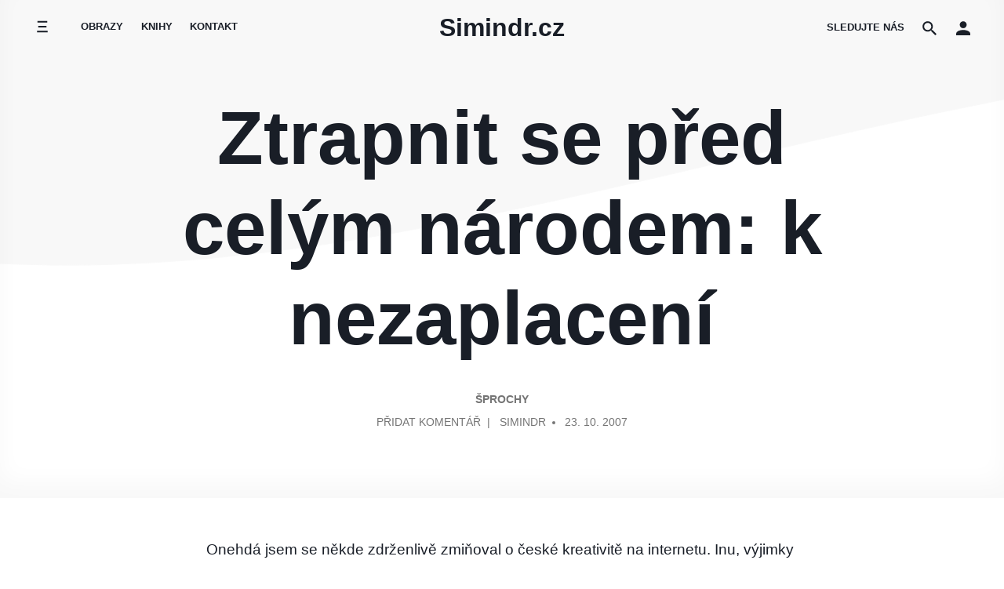

--- FILE ---
content_type: text/html; charset=UTF-8
request_url: https://www.simindr.cz/ztrapnit-se-pred-celym-narodem-k-nezaplaceni/
body_size: 9998
content:
<!doctype html>
<html  xmlns="http://www.w3.org/1999/xhtml" prefix="" lang="cs">
<head>
    <meta charset="UTF-8"/>
    <meta name="viewport" content="width=device-width, initial-scale=1"/>
    <link rel="profile" href="https://gmpg.org/xfn/11"/>
	
<!-- BEGIN Metadata added by the Add-Meta-Tags WordPress plugin -->
<meta name="description" content="Onehdá jsem se někde zdrženlivě zmiňoval o české kreativitě na internetu. Inu, výjimky se najdou. Samozřejmě, smát se Paroubkovi není nic těžkého, je to zřejmě náš nejlepší komik od hvězdných dob Kaisera a Lábuse, kteří byli nejlepší vždy ve chvílích, kdy parodovali s..." />
<meta name="keywords" content="šprochy" />
<!-- END Metadata added by the Add-Meta-Tags WordPress plugin -->

<title>Ztrapnit se před celým národem: k nezaplacení &#8211; Simindr.cz</title>
<meta name='robots' content='max-image-preview:large' />
<link rel='dns-prefetch' href='//platform-api.sharethis.com' />
<link rel='dns-prefetch' href='//maxcdn.bootstrapcdn.com' />
<link rel='dns-prefetch' href='//fonts.googleapis.com' />
<link rel='dns-prefetch' href='//s.w.org' />
<link rel="alternate" type="application/rss+xml" title="Simindr.cz &raquo; RSS zdroj" href="https://www.simindr.cz/feed/" />
<link rel="alternate" type="application/rss+xml" title="Simindr.cz &raquo; RSS komentářů" href="https://www.simindr.cz/comments/feed/" />
<link rel="alternate" type="application/rss+xml" title="Simindr.cz &raquo; RSS komentářů pro Ztrapnit se před celým národem: k nezaplacení" href="https://www.simindr.cz/ztrapnit-se-pred-celym-narodem-k-nezaplaceni/feed/" />
<script>
window._wpemojiSettings = {"baseUrl":"https:\/\/s.w.org\/images\/core\/emoji\/13.1.0\/72x72\/","ext":".png","svgUrl":"https:\/\/s.w.org\/images\/core\/emoji\/13.1.0\/svg\/","svgExt":".svg","source":{"concatemoji":"https:\/\/www.simindr.cz\/wp-includes\/js\/wp-emoji-release.min.js?ver=5.9.12"}};
/*! This file is auto-generated */
!function(e,a,t){var n,r,o,i=a.createElement("canvas"),p=i.getContext&&i.getContext("2d");function s(e,t){var a=String.fromCharCode;p.clearRect(0,0,i.width,i.height),p.fillText(a.apply(this,e),0,0);e=i.toDataURL();return p.clearRect(0,0,i.width,i.height),p.fillText(a.apply(this,t),0,0),e===i.toDataURL()}function c(e){var t=a.createElement("script");t.src=e,t.defer=t.type="text/javascript",a.getElementsByTagName("head")[0].appendChild(t)}for(o=Array("flag","emoji"),t.supports={everything:!0,everythingExceptFlag:!0},r=0;r<o.length;r++)t.supports[o[r]]=function(e){if(!p||!p.fillText)return!1;switch(p.textBaseline="top",p.font="600 32px Arial",e){case"flag":return s([127987,65039,8205,9895,65039],[127987,65039,8203,9895,65039])?!1:!s([55356,56826,55356,56819],[55356,56826,8203,55356,56819])&&!s([55356,57332,56128,56423,56128,56418,56128,56421,56128,56430,56128,56423,56128,56447],[55356,57332,8203,56128,56423,8203,56128,56418,8203,56128,56421,8203,56128,56430,8203,56128,56423,8203,56128,56447]);case"emoji":return!s([10084,65039,8205,55357,56613],[10084,65039,8203,55357,56613])}return!1}(o[r]),t.supports.everything=t.supports.everything&&t.supports[o[r]],"flag"!==o[r]&&(t.supports.everythingExceptFlag=t.supports.everythingExceptFlag&&t.supports[o[r]]);t.supports.everythingExceptFlag=t.supports.everythingExceptFlag&&!t.supports.flag,t.DOMReady=!1,t.readyCallback=function(){t.DOMReady=!0},t.supports.everything||(n=function(){t.readyCallback()},a.addEventListener?(a.addEventListener("DOMContentLoaded",n,!1),e.addEventListener("load",n,!1)):(e.attachEvent("onload",n),a.attachEvent("onreadystatechange",function(){"complete"===a.readyState&&t.readyCallback()})),(n=t.source||{}).concatemoji?c(n.concatemoji):n.wpemoji&&n.twemoji&&(c(n.twemoji),c(n.wpemoji)))}(window,document,window._wpemojiSettings);
</script>
<style>
img.wp-smiley,
img.emoji {
	display: inline !important;
	border: none !important;
	box-shadow: none !important;
	height: 1em !important;
	width: 1em !important;
	margin: 0 0.07em !important;
	vertical-align: -0.1em !important;
	background: none !important;
	padding: 0 !important;
}
</style>
	<link rel='stylesheet' id='wp-block-library-css'  href='https://www.simindr.cz/wp-includes/css/dist/block-library/style.min.css?ver=5.9.12' media='all' />
<style id='global-styles-inline-css'>
body{--wp--preset--color--black: #000000;--wp--preset--color--cyan-bluish-gray: #abb8c3;--wp--preset--color--white: #ffffff;--wp--preset--color--pale-pink: #f78da7;--wp--preset--color--vivid-red: #cf2e2e;--wp--preset--color--luminous-vivid-orange: #ff6900;--wp--preset--color--luminous-vivid-amber: #fcb900;--wp--preset--color--light-green-cyan: #7bdcb5;--wp--preset--color--vivid-green-cyan: #00d084;--wp--preset--color--pale-cyan-blue: #8ed1fc;--wp--preset--color--vivid-cyan-blue: #0693e3;--wp--preset--color--vivid-purple: #9b51e0;--wp--preset--gradient--vivid-cyan-blue-to-vivid-purple: linear-gradient(135deg,rgba(6,147,227,1) 0%,rgb(155,81,224) 100%);--wp--preset--gradient--light-green-cyan-to-vivid-green-cyan: linear-gradient(135deg,rgb(122,220,180) 0%,rgb(0,208,130) 100%);--wp--preset--gradient--luminous-vivid-amber-to-luminous-vivid-orange: linear-gradient(135deg,rgba(252,185,0,1) 0%,rgba(255,105,0,1) 100%);--wp--preset--gradient--luminous-vivid-orange-to-vivid-red: linear-gradient(135deg,rgba(255,105,0,1) 0%,rgb(207,46,46) 100%);--wp--preset--gradient--very-light-gray-to-cyan-bluish-gray: linear-gradient(135deg,rgb(238,238,238) 0%,rgb(169,184,195) 100%);--wp--preset--gradient--cool-to-warm-spectrum: linear-gradient(135deg,rgb(74,234,220) 0%,rgb(151,120,209) 20%,rgb(207,42,186) 40%,rgb(238,44,130) 60%,rgb(251,105,98) 80%,rgb(254,248,76) 100%);--wp--preset--gradient--blush-light-purple: linear-gradient(135deg,rgb(255,206,236) 0%,rgb(152,150,240) 100%);--wp--preset--gradient--blush-bordeaux: linear-gradient(135deg,rgb(254,205,165) 0%,rgb(254,45,45) 50%,rgb(107,0,62) 100%);--wp--preset--gradient--luminous-dusk: linear-gradient(135deg,rgb(255,203,112) 0%,rgb(199,81,192) 50%,rgb(65,88,208) 100%);--wp--preset--gradient--pale-ocean: linear-gradient(135deg,rgb(255,245,203) 0%,rgb(182,227,212) 50%,rgb(51,167,181) 100%);--wp--preset--gradient--electric-grass: linear-gradient(135deg,rgb(202,248,128) 0%,rgb(113,206,126) 100%);--wp--preset--gradient--midnight: linear-gradient(135deg,rgb(2,3,129) 0%,rgb(40,116,252) 100%);--wp--preset--duotone--dark-grayscale: url('#wp-duotone-dark-grayscale');--wp--preset--duotone--grayscale: url('#wp-duotone-grayscale');--wp--preset--duotone--purple-yellow: url('#wp-duotone-purple-yellow');--wp--preset--duotone--blue-red: url('#wp-duotone-blue-red');--wp--preset--duotone--midnight: url('#wp-duotone-midnight');--wp--preset--duotone--magenta-yellow: url('#wp-duotone-magenta-yellow');--wp--preset--duotone--purple-green: url('#wp-duotone-purple-green');--wp--preset--duotone--blue-orange: url('#wp-duotone-blue-orange');--wp--preset--font-size--small: 13px;--wp--preset--font-size--medium: 20px;--wp--preset--font-size--large: 36px;--wp--preset--font-size--x-large: 42px;}.has-black-color{color: var(--wp--preset--color--black) !important;}.has-cyan-bluish-gray-color{color: var(--wp--preset--color--cyan-bluish-gray) !important;}.has-white-color{color: var(--wp--preset--color--white) !important;}.has-pale-pink-color{color: var(--wp--preset--color--pale-pink) !important;}.has-vivid-red-color{color: var(--wp--preset--color--vivid-red) !important;}.has-luminous-vivid-orange-color{color: var(--wp--preset--color--luminous-vivid-orange) !important;}.has-luminous-vivid-amber-color{color: var(--wp--preset--color--luminous-vivid-amber) !important;}.has-light-green-cyan-color{color: var(--wp--preset--color--light-green-cyan) !important;}.has-vivid-green-cyan-color{color: var(--wp--preset--color--vivid-green-cyan) !important;}.has-pale-cyan-blue-color{color: var(--wp--preset--color--pale-cyan-blue) !important;}.has-vivid-cyan-blue-color{color: var(--wp--preset--color--vivid-cyan-blue) !important;}.has-vivid-purple-color{color: var(--wp--preset--color--vivid-purple) !important;}.has-black-background-color{background-color: var(--wp--preset--color--black) !important;}.has-cyan-bluish-gray-background-color{background-color: var(--wp--preset--color--cyan-bluish-gray) !important;}.has-white-background-color{background-color: var(--wp--preset--color--white) !important;}.has-pale-pink-background-color{background-color: var(--wp--preset--color--pale-pink) !important;}.has-vivid-red-background-color{background-color: var(--wp--preset--color--vivid-red) !important;}.has-luminous-vivid-orange-background-color{background-color: var(--wp--preset--color--luminous-vivid-orange) !important;}.has-luminous-vivid-amber-background-color{background-color: var(--wp--preset--color--luminous-vivid-amber) !important;}.has-light-green-cyan-background-color{background-color: var(--wp--preset--color--light-green-cyan) !important;}.has-vivid-green-cyan-background-color{background-color: var(--wp--preset--color--vivid-green-cyan) !important;}.has-pale-cyan-blue-background-color{background-color: var(--wp--preset--color--pale-cyan-blue) !important;}.has-vivid-cyan-blue-background-color{background-color: var(--wp--preset--color--vivid-cyan-blue) !important;}.has-vivid-purple-background-color{background-color: var(--wp--preset--color--vivid-purple) !important;}.has-black-border-color{border-color: var(--wp--preset--color--black) !important;}.has-cyan-bluish-gray-border-color{border-color: var(--wp--preset--color--cyan-bluish-gray) !important;}.has-white-border-color{border-color: var(--wp--preset--color--white) !important;}.has-pale-pink-border-color{border-color: var(--wp--preset--color--pale-pink) !important;}.has-vivid-red-border-color{border-color: var(--wp--preset--color--vivid-red) !important;}.has-luminous-vivid-orange-border-color{border-color: var(--wp--preset--color--luminous-vivid-orange) !important;}.has-luminous-vivid-amber-border-color{border-color: var(--wp--preset--color--luminous-vivid-amber) !important;}.has-light-green-cyan-border-color{border-color: var(--wp--preset--color--light-green-cyan) !important;}.has-vivid-green-cyan-border-color{border-color: var(--wp--preset--color--vivid-green-cyan) !important;}.has-pale-cyan-blue-border-color{border-color: var(--wp--preset--color--pale-cyan-blue) !important;}.has-vivid-cyan-blue-border-color{border-color: var(--wp--preset--color--vivid-cyan-blue) !important;}.has-vivid-purple-border-color{border-color: var(--wp--preset--color--vivid-purple) !important;}.has-vivid-cyan-blue-to-vivid-purple-gradient-background{background: var(--wp--preset--gradient--vivid-cyan-blue-to-vivid-purple) !important;}.has-light-green-cyan-to-vivid-green-cyan-gradient-background{background: var(--wp--preset--gradient--light-green-cyan-to-vivid-green-cyan) !important;}.has-luminous-vivid-amber-to-luminous-vivid-orange-gradient-background{background: var(--wp--preset--gradient--luminous-vivid-amber-to-luminous-vivid-orange) !important;}.has-luminous-vivid-orange-to-vivid-red-gradient-background{background: var(--wp--preset--gradient--luminous-vivid-orange-to-vivid-red) !important;}.has-very-light-gray-to-cyan-bluish-gray-gradient-background{background: var(--wp--preset--gradient--very-light-gray-to-cyan-bluish-gray) !important;}.has-cool-to-warm-spectrum-gradient-background{background: var(--wp--preset--gradient--cool-to-warm-spectrum) !important;}.has-blush-light-purple-gradient-background{background: var(--wp--preset--gradient--blush-light-purple) !important;}.has-blush-bordeaux-gradient-background{background: var(--wp--preset--gradient--blush-bordeaux) !important;}.has-luminous-dusk-gradient-background{background: var(--wp--preset--gradient--luminous-dusk) !important;}.has-pale-ocean-gradient-background{background: var(--wp--preset--gradient--pale-ocean) !important;}.has-electric-grass-gradient-background{background: var(--wp--preset--gradient--electric-grass) !important;}.has-midnight-gradient-background{background: var(--wp--preset--gradient--midnight) !important;}.has-small-font-size{font-size: var(--wp--preset--font-size--small) !important;}.has-medium-font-size{font-size: var(--wp--preset--font-size--medium) !important;}.has-large-font-size{font-size: var(--wp--preset--font-size--large) !important;}.has-x-large-font-size{font-size: var(--wp--preset--font-size--x-large) !important;}
</style>
<link rel='stylesheet' id='simple-share-buttons-adder-font-awesome-css'  href='//maxcdn.bootstrapcdn.com/font-awesome/4.3.0/css/font-awesome.min.css?ver=5.9.12' media='all' />
<link rel='stylesheet' id='componentz-lato-css'  href='https://fonts.googleapis.com/css?family=Lato%3A400%2C900&#038;display=swap&#038;ver=5.9.12' media='all' />
<link rel='stylesheet' id='componentz-bootstrap-css'  href='https://www.simindr.cz/wp-content/themes/componentz/assets/lib/bootstrap/bootstrap.min.css?ver=1.3.1' media='all' />
<link rel='stylesheet' id='componentz-css'  href='https://www.simindr.cz/wp-content/themes/componentz/style.css?ver=1.3.1' media='all' />
<style id='componentz-inline-css'>
#componentz-header img.header-image {}#componentz-header > .header-background {background: transparent;}
</style>
<link rel='stylesheet' id='nextgen_widgets_style-css'  href='https://www.simindr.cz/wp-content/plugins/nextgen-gallery/products/photocrati_nextgen/modules/widget/static/widgets.css?ver=3.22' media='all' />
<link rel='stylesheet' id='nextgen_basic_thumbnails_style-css'  href='https://www.simindr.cz/wp-content/plugins/nextgen-gallery/products/photocrati_nextgen/modules/nextgen_basic_gallery/static/thumbnails/nextgen_basic_thumbnails.css?ver=3.22' media='all' />
<link rel='stylesheet' id='nextgen_basic_slideshow_style-css'  href='https://www.simindr.cz/wp-content/plugins/nextgen-gallery/products/photocrati_nextgen/modules/nextgen_basic_gallery/static/slideshow/ngg_basic_slideshow.css?ver=3.22' media='all' />
<script src='https://www.simindr.cz/wp-includes/js/jquery/jquery.min.js?ver=3.6.0' id='jquery-core-js'></script>
<script src='https://www.simindr.cz/wp-includes/js/jquery/jquery-migrate.min.js?ver=3.3.2' id='jquery-migrate-js'></script>
<script src='//platform-api.sharethis.com/js/sharethis.js#product=ga&#038;property=61fbb895827ae800190f7aed' id='googleanalytics-platform-sharethis-js'></script>
<link rel="https://api.w.org/" href="https://www.simindr.cz/wp-json/" /><link rel="alternate" type="application/json" href="https://www.simindr.cz/wp-json/wp/v2/posts/14" /><link rel="EditURI" type="application/rsd+xml" title="RSD" href="https://www.simindr.cz/xmlrpc.php?rsd" />
<link rel="wlwmanifest" type="application/wlwmanifest+xml" href="https://www.simindr.cz/wp-includes/wlwmanifest.xml" /> 
<meta name="generator" content="WordPress 5.9.12" />
<link rel="canonical" href="https://www.simindr.cz/ztrapnit-se-pred-celym-narodem-k-nezaplaceni/" />
<link rel='shortlink' href='https://www.simindr.cz/?p=14' />
<link rel="alternate" type="application/json+oembed" href="https://www.simindr.cz/wp-json/oembed/1.0/embed?url=https%3A%2F%2Fwww.simindr.cz%2Fztrapnit-se-pred-celym-narodem-k-nezaplaceni%2F" />
<link rel="alternate" type="text/xml+oembed" href="https://www.simindr.cz/wp-json/oembed/1.0/embed?url=https%3A%2F%2Fwww.simindr.cz%2Fztrapnit-se-pred-celym-narodem-k-nezaplaceni%2F&#038;format=xml" />

<link rel="stylesheet" type="text/css" href="https://www.simindr.cz/wp-content/plugins/texy2-plugin-wordpress/fshl/styles/COHEN_style.css" />
<!-- Protected by WP-SpamFree :: JS BEGIN -->
<script type="text/javascript" src="https://www.simindr.cz/wp-content/plugins/wp-spamfree/js/wpsfv2-js.php"></script> 
<!-- Protected by WP-SpamFree :: JS END -->

<script>
(function() {
	(function (i, s, o, g, r, a, m) {
		i['GoogleAnalyticsObject'] = r;
		i[r] = i[r] || function () {
				(i[r].q = i[r].q || []).push(arguments)
			}, i[r].l = 1 * new Date();
		a = s.createElement(o),
			m = s.getElementsByTagName(o)[0];
		a.async = 1;
		a.src = g;
		m.parentNode.insertBefore(a, m)
	})(window, document, 'script', 'https://google-analytics.com/analytics.js', 'ga');

	ga('create', 'UA-51955691-1', 'auto');
			ga('send', 'pageview');
	})();
</script>
</head>
<body class="post-template-default single single-post postid-14 single-format-standard no-sidebar"><svg xmlns="http://www.w3.org/2000/svg" viewBox="0 0 0 0" width="0" height="0" focusable="false" role="none" style="visibility: hidden; position: absolute; left: -9999px; overflow: hidden;" ><defs><filter id="wp-duotone-dark-grayscale"><feColorMatrix color-interpolation-filters="sRGB" type="matrix" values=" .299 .587 .114 0 0 .299 .587 .114 0 0 .299 .587 .114 0 0 .299 .587 .114 0 0 " /><feComponentTransfer color-interpolation-filters="sRGB" ><feFuncR type="table" tableValues="0 0.49803921568627" /><feFuncG type="table" tableValues="0 0.49803921568627" /><feFuncB type="table" tableValues="0 0.49803921568627" /><feFuncA type="table" tableValues="1 1" /></feComponentTransfer><feComposite in2="SourceGraphic" operator="in" /></filter></defs></svg><svg xmlns="http://www.w3.org/2000/svg" viewBox="0 0 0 0" width="0" height="0" focusable="false" role="none" style="visibility: hidden; position: absolute; left: -9999px; overflow: hidden;" ><defs><filter id="wp-duotone-grayscale"><feColorMatrix color-interpolation-filters="sRGB" type="matrix" values=" .299 .587 .114 0 0 .299 .587 .114 0 0 .299 .587 .114 0 0 .299 .587 .114 0 0 " /><feComponentTransfer color-interpolation-filters="sRGB" ><feFuncR type="table" tableValues="0 1" /><feFuncG type="table" tableValues="0 1" /><feFuncB type="table" tableValues="0 1" /><feFuncA type="table" tableValues="1 1" /></feComponentTransfer><feComposite in2="SourceGraphic" operator="in" /></filter></defs></svg><svg xmlns="http://www.w3.org/2000/svg" viewBox="0 0 0 0" width="0" height="0" focusable="false" role="none" style="visibility: hidden; position: absolute; left: -9999px; overflow: hidden;" ><defs><filter id="wp-duotone-purple-yellow"><feColorMatrix color-interpolation-filters="sRGB" type="matrix" values=" .299 .587 .114 0 0 .299 .587 .114 0 0 .299 .587 .114 0 0 .299 .587 .114 0 0 " /><feComponentTransfer color-interpolation-filters="sRGB" ><feFuncR type="table" tableValues="0.54901960784314 0.98823529411765" /><feFuncG type="table" tableValues="0 1" /><feFuncB type="table" tableValues="0.71764705882353 0.25490196078431" /><feFuncA type="table" tableValues="1 1" /></feComponentTransfer><feComposite in2="SourceGraphic" operator="in" /></filter></defs></svg><svg xmlns="http://www.w3.org/2000/svg" viewBox="0 0 0 0" width="0" height="0" focusable="false" role="none" style="visibility: hidden; position: absolute; left: -9999px; overflow: hidden;" ><defs><filter id="wp-duotone-blue-red"><feColorMatrix color-interpolation-filters="sRGB" type="matrix" values=" .299 .587 .114 0 0 .299 .587 .114 0 0 .299 .587 .114 0 0 .299 .587 .114 0 0 " /><feComponentTransfer color-interpolation-filters="sRGB" ><feFuncR type="table" tableValues="0 1" /><feFuncG type="table" tableValues="0 0.27843137254902" /><feFuncB type="table" tableValues="0.5921568627451 0.27843137254902" /><feFuncA type="table" tableValues="1 1" /></feComponentTransfer><feComposite in2="SourceGraphic" operator="in" /></filter></defs></svg><svg xmlns="http://www.w3.org/2000/svg" viewBox="0 0 0 0" width="0" height="0" focusable="false" role="none" style="visibility: hidden; position: absolute; left: -9999px; overflow: hidden;" ><defs><filter id="wp-duotone-midnight"><feColorMatrix color-interpolation-filters="sRGB" type="matrix" values=" .299 .587 .114 0 0 .299 .587 .114 0 0 .299 .587 .114 0 0 .299 .587 .114 0 0 " /><feComponentTransfer color-interpolation-filters="sRGB" ><feFuncR type="table" tableValues="0 0" /><feFuncG type="table" tableValues="0 0.64705882352941" /><feFuncB type="table" tableValues="0 1" /><feFuncA type="table" tableValues="1 1" /></feComponentTransfer><feComposite in2="SourceGraphic" operator="in" /></filter></defs></svg><svg xmlns="http://www.w3.org/2000/svg" viewBox="0 0 0 0" width="0" height="0" focusable="false" role="none" style="visibility: hidden; position: absolute; left: -9999px; overflow: hidden;" ><defs><filter id="wp-duotone-magenta-yellow"><feColorMatrix color-interpolation-filters="sRGB" type="matrix" values=" .299 .587 .114 0 0 .299 .587 .114 0 0 .299 .587 .114 0 0 .299 .587 .114 0 0 " /><feComponentTransfer color-interpolation-filters="sRGB" ><feFuncR type="table" tableValues="0.78039215686275 1" /><feFuncG type="table" tableValues="0 0.94901960784314" /><feFuncB type="table" tableValues="0.35294117647059 0.47058823529412" /><feFuncA type="table" tableValues="1 1" /></feComponentTransfer><feComposite in2="SourceGraphic" operator="in" /></filter></defs></svg><svg xmlns="http://www.w3.org/2000/svg" viewBox="0 0 0 0" width="0" height="0" focusable="false" role="none" style="visibility: hidden; position: absolute; left: -9999px; overflow: hidden;" ><defs><filter id="wp-duotone-purple-green"><feColorMatrix color-interpolation-filters="sRGB" type="matrix" values=" .299 .587 .114 0 0 .299 .587 .114 0 0 .299 .587 .114 0 0 .299 .587 .114 0 0 " /><feComponentTransfer color-interpolation-filters="sRGB" ><feFuncR type="table" tableValues="0.65098039215686 0.40392156862745" /><feFuncG type="table" tableValues="0 1" /><feFuncB type="table" tableValues="0.44705882352941 0.4" /><feFuncA type="table" tableValues="1 1" /></feComponentTransfer><feComposite in2="SourceGraphic" operator="in" /></filter></defs></svg><svg xmlns="http://www.w3.org/2000/svg" viewBox="0 0 0 0" width="0" height="0" focusable="false" role="none" style="visibility: hidden; position: absolute; left: -9999px; overflow: hidden;" ><defs><filter id="wp-duotone-blue-orange"><feColorMatrix color-interpolation-filters="sRGB" type="matrix" values=" .299 .587 .114 0 0 .299 .587 .114 0 0 .299 .587 .114 0 0 .299 .587 .114 0 0 " /><feComponentTransfer color-interpolation-filters="sRGB" ><feFuncR type="table" tableValues="0.098039215686275 1" /><feFuncG type="table" tableValues="0 0.66274509803922" /><feFuncB type="table" tableValues="0.84705882352941 0.41960784313725" /><feFuncA type="table" tableValues="1 1" /></feComponentTransfer><feComposite in2="SourceGraphic" operator="in" /></filter></defs></svg>    
<div id="componentz-wrapper" class="componentz-layout-widewidth">

    <a class="screen-reader-text" href="#content">
        Přeskočit na obsah    </a><!-- .screen-reader-text -->

	
    <header id="componentz-header" class="header-v1 sticky-header">
        <div class="header-background">
        
<div class="container-header cz-container cz-px-0">

                <div class="container-sticky-header-background"></div>
        
    <div class="cz-row cz-flex-nowrap cz-justify-content-between cz-align-items-center">

        <!-- Navbar Primary Container -->
        <div class="cz-col-2 cz-col-sm-3 cz-col-lg-4 cz-d-flex cz-justify-content-start">
            
                                    <nav class="cz-navbar cz-menu cz-side-nav cz-side-menu cz-px-0 cz-pl-sm-3 cz-d-none cz-d-lg-flex" role="navigation">
                        <button class="cz-navbar-toggler"
                                type="button"
                                data-toggle="cz-collapse"
                                data-target="#componentz-side-menu-collapse"
                                aria-label="Přepnout boční menu"
                                aria-expanded="false"
                                aria-controls="componentz-side-menu-collapse">
                            <span class="cz-navbar-toggler-icon"><svg class="cz-icon cz-icon-menu" aria-hidden="true" role="img"><use xlink:href="https://www.simindr.cz/wp-content/themes/componentz/assets/img/icons/front.svg#cz-icon-menu"></use></svg></span>
                        </button>
                        <div id="componentz-side-menu-collapse" class="cz-collapse cz-navbar-collapse"></div>                    </nav><!-- .cz-side-nav -->
                
                
            
                
                                    <nav class="cz-navbar cz-menu cz-primary-menu componentz-theme-menu cz-navbar-expand-lg cz-d-none cz-d-lg-flex" role="navigation">
                        <button class="cz-navbar-toggler"
                                type="button"
                                data-toggle="cz-collapse"
                                data-target="#componentz-primary-menu-collapse"
                                aria-controls="componentz-primary-menu-collapse"
                                aria-expanded="false"
                                aria-label="Přepnout navigaci">
                            <span class="cz-navbar-toggler-icon"><svg class="cz-icon cz-icon-menu" aria-hidden="true" role="img"><use xlink:href="https://www.simindr.cz/wp-content/themes/componentz/assets/img/icons/front.svg#cz-icon-menu"></use></svg></span>
                        </button>
                        <div id="componentz-primary-menu-collapse" class="cz-collapse cz-navbar-collapse"><ul id="menu-odkazy" class="cz-nav cz-navbar-nav"><li itemscope="itemscope" itemtype="https://www.schema.org/SiteNavigationElement" id="menu-item-2433" class="menu-item menu-item-type-custom menu-item-object-custom menu-item-2433 cz-nav-item"><a title="Obrazy" href="http://obrazy.simkanic.cz" class="cz-nav-link">Obrazy</a></li>
<li itemscope="itemscope" itemtype="https://www.schema.org/SiteNavigationElement" id="menu-item-2434" class="menu-item menu-item-type-custom menu-item-object-custom menu-item-2434 cz-nav-item"><a title="Knihy" href="http://www.simkanic.cz/knihy/" class="cz-nav-link">Knihy</a></li>
<li itemscope="itemscope" itemtype="https://www.schema.org/SiteNavigationElement" id="menu-item-2992" class="menu-item menu-item-type-custom menu-item-object-custom menu-item-2992 cz-nav-item"><a title="Kontakt" href="https://www.simindr.cz/kontakt-simindr/" class="cz-nav-link">Kontakt</a></li>
</ul></div>                    </nav><!-- .cz-primary-menu -->
                
            
            <nav class="cz-navbar cz-menu cz-side-nav cz-mobile-menu cz-px-0 cz-pl-sm-3 cz-d-flex cz-d-lg-none" role="navigation">
                <button class="cz-navbar-toggler"
                        type="button"
                        data-toggle="cz-collapse"
                        data-target="#componentz-mobile-menu-collapse"
                        aria-controls="componentz-mobile-menu-collapse"
                        aria-expanded="false"
                        aria-label="Přepnout mobilní menu">
                    <span class="cz-navbar-toggler-icon"><svg class="cz-icon cz-icon-menu" aria-hidden="true" role="img"><use xlink:href="https://www.simindr.cz/wp-content/themes/componentz/assets/img/icons/front.svg#cz-icon-menu"></use></svg></span>
                </button>
                <div id="componentz-mobile-menu-collapse" class="cz-collapse cz-navbar-collapse">
                    
                        
                        <ul id="menu-odkazy-1" class="menu"><li itemscope="itemscope" itemtype="https://www.schema.org/SiteNavigationElement" class="menu-item menu-item-type-custom menu-item-object-custom menu-item-2433 cz-nav-item"><a title="Obrazy" href="http://obrazy.simkanic.cz" class="cz-nav-link">Obrazy</a></li>
<li itemscope="itemscope" itemtype="https://www.schema.org/SiteNavigationElement" class="menu-item menu-item-type-custom menu-item-object-custom menu-item-2434 cz-nav-item"><a title="Knihy" href="http://www.simkanic.cz/knihy/" class="cz-nav-link">Knihy</a></li>
<li itemscope="itemscope" itemtype="https://www.schema.org/SiteNavigationElement" class="menu-item menu-item-type-custom menu-item-object-custom menu-item-2992 cz-nav-item"><a title="Kontakt" href="https://www.simindr.cz/kontakt-simindr/" class="cz-nav-link">Kontakt</a></li>
</ul>
                        
                                    </div>
            </nav><!-- .cz-mobile-menu -->

        </div><!-- Navbar Primary Container End -->

        <!-- Logo Container -->
        <div class="cz-col-8 cz-col-sm-6 cz-col-lg-4 cz-text-center">
            <div id="componentz-logo" class="cz-logo-title">
                            <h2>
                <a href="https://www.simindr.cz/" 
                   title="Simindr.cz">
                    Simindr.cz                </a>
            </h2>
                    </div>
        </div><!-- Logo Container End -->

        <!-- Right Menu Container -->
        <div class="cz-col-2 cz-col-sm-3 cz-col-lg-4 cz-d-flex cz-justify-content-end">
            <nav class="cz-navbar cz-menu cz-menu-right cz-px-0 cz-pr-sm-3" role="navigation">
                <ul class="cz-nav cz-align-items-center">
                    
                                                                                    <li class="cz-d-none cz-d-lg-block" itemscope="itemscope" itemtype="https://www.schema.org/SiteNavigationElement">
                                    <a href="#" id="cz-social-icons-nav" aria-label="Ikony sociálních médií" class="follow-us-dropdown cz-menu-link">
                                        Sledujte nás                                    </a>
                                    
		<ul id="cz-social-icons-menu"
            class="cz-dropdown-menu cz-social-icons" 
            aria-labelledby="cz-social-icons-nav"">			<li class="cz-rss">
			     <a class="cz-nav-link cz-social-icon sub-menu-item" 
                    href="https://www.simindr.cz/feed/" rel="noreferrer" target="_self">
                    <svg class="cz-icon cz-icon-rss" aria-hidden="true" role="img"><use xlink:href="https://www.simindr.cz/wp-content/themes/componentz/assets/img/icons/front.svg#cz-icon-rss"></use></svg> RSS                </a>
			</li>
		  		</ul>
                                        </li>
                                                    
                                            
                        
                        
                    
                        
                                                    <li itemscope="itemscope" itemtype="https://www.schema.org/SiteNavigationElement">
                                <a id="search-nav" class="btn-search cz-menu-link" href="#" aria-label="Hledat na stránce">
									<svg class="cz-icon cz-icon-search" aria-hidden="true" role="img"><use xlink:href="https://www.simindr.cz/wp-content/themes/componentz/assets/img/icons/front.svg#cz-icon-search"></use></svg>                                </a>
                            </li>
                                            
                        
                        
                    
                        
                                            
                        
                                                    <li class="cz-d-none cz-d-lg-block" itemscope="itemscope" itemtype="https://www.schema.org/SiteNavigationElement">
                                <a id="account-header" class="cz-menu-link" href="#" aria-label="Přepnout menu účtu" role="button">
                                                                            <svg class="cz-icon cz-icon-account" aria-hidden="true" role="img"><use xlink:href="https://www.simindr.cz/wp-content/themes/componentz/assets/img/icons/front.svg#cz-icon-account"></use></svg>                                                                    </a>
                                <div id="componentz-account-menu-collapse" class="cz-navbar-collapse cz-collapse">
                                    <ul id="account-menu" class="cz-nav cz-navbar-nav">
                                                                                    <li itemscope="itemscope" itemtype="https://www.schema.org/SiteNavigationElement">
                                                <a href="https://www.simindr.cz/wp-login.php?redirect_to=https%3A%2F%2Fwww.simindr.cz%2Fztrapnit-se-pred-celym-narodem-k-nezaplaceni%2F"
                                                   class="sub-menu-item sub-menu-icon cz-login">
                                                    Přihlásit se                                                    <svg class="cz-icon cz-icon-arrow-right" aria-hidden="true" role="img"><use xlink:href="https://www.simindr.cz/wp-content/themes/componentz/assets/img/icons/front.svg#cz-icon-arrow-right"></use></svg>                                                </a>
                                            </li>
                                                                                        <li itemscope="itemscope" itemtype="https://www.schema.org/SiteNavigationElement"><a href="https://www.simindr.cz/wp-login.php?action=lostpassword&#038;redirect_to=https%3A%2F%2Fwww.simindr.cz%2Fztrapnit-se-pred-celym-narodem-k-nezaplaceni%2F" class="sub-menu-item cz-lost-password">Ztracené heslo</a>
                                            </li>
                                                                                                                        </ul>
                                </div>
                            </li>
                        
                                    </ul>
            </nav>
        </div><!-- Right Menu Container End -->

    </div>
</div>
                <div class="simpleParallax">
                    <img src="https://www.simindr.cz/wp-content/themes/componentz/assets/img/header-image.svg" class="header-image" alt="Obrázek hlavičky">
                </div>            <div class="cz-container page-header cz-text-center cz-py-5 cz-overflow-hidden">
                <div class="cz-row">
                    <div class="cz-col"><h1 class="page-title" data-aos="zoom-in-up" data-aos-duration="800">Ztrapnit se před celým národem: k nezaplacení</h1>
                            <div data-aos="zoom-in-up" data-aos-duration="800">
                                            <ul class="cz-d-inline-block post-meta">                        <li class="cat-link">
                            <a href="https://www.simindr.cz/category/sprochy/" 
                               title="Šprochy">
                                Šprochy                            </a>                        </li>
                                    </ul>
                                                    <ul class="cz-d-block post-meta">                <li><span class="comments-link"><a href="https://www.simindr.cz/ztrapnit-se-pred-celym-narodem-k-nezaplaceni/#respond">Přidat komentář<span class="screen-reader-text"> na Ztrapnit se před celým národem: k nezaplacení</span></a></span></li>
                                <li><span class="byline"><span class="screen-reader-text">Přidal/a</span><span class="author vcard"><a class="url fn n" href="https://www.simindr.cz/author/simindr/">Simindr</a></span><span class="dot cz-mx-2"></span></span></li>
                                <li><span class="posted-on"><a href="https://www.simindr.cz/2007/10/" rel="bookmark"><time class="entry-date published" datetime="2007-10-23T23:53:04+01:00">23. 10. 2007</time><time class="updated cz-d-none" datetime="2007-12-28T23:56:08+01:00">28. 12. 2007</time></a></span></li>
                        </ul><!-- .post-meta -->
                                    </div>                            <div class="aos-item" data-aos="zoom-in-up" data-aos-duration="800">
                                                        </div>                    </div>
                                    </div><!-- .cz-row -->
            </div><!-- .page-header -->        </div><!-- .header-background -->
    </header><!-- #componentz-header -->

	    <main id="content" class="site-content" role="main">
        <div class="cz-container">
            <div class="cz-row">        
<section id="primary" class="cz-col-12">    <div class="primary-sub-wrapper">
<article id="post-14" class="post-14 post type-post status-publish format-standard hentry category-sprochy">

    <div class="entry-content">
		
<p><span class="perex">Onehdá jsem se někde zdrženlivě zmiňoval o české
kreativitě na internetu. Inu, výjimky se najdou. Samozřejmě, smát se
Paroubkovi není nic těžkého, je to zřejmě náš nejlepší komik od
hvězdných dob Kaisera a Lábuse, kteří byli nejlepší vždy ve chvílích,
kdy parodovali sami sebe. Ale navázat na Paroubkovu nenapodobitelnou
originalitu stejně originálně, to už chce nějakého fištróna.</span></p>

<p><span id="more-14"></span>Když politik dokazuje svou hodnotu hodnotou
oblečení, které má na sobě, měli by se ho co nejdříve ujmout
ošetřovatelé. V jeho i našem zájmu.</p>
<object width="425" height="355">
<param name="movie" value="http://www.youtube.com/v/L4UbpUltos0&amp;rel=1" />
<param name="wmode" value="transparent" />
<embed src="http://www.youtube.com/v/L4UbpUltos0&amp;rel=1"
type="application/x-shockwave-flash" wmode="transparent" width="425"
height="355" /></object>    </div>

    <footer class="entry-footer">
		    </footer>
</article>


	<nav class="navigation post-navigation" aria-label="Příspěvky">
		<h2 class="screen-reader-text">Navigace pro příspěvek</h2>
		<div class="nav-links"><div class="nav-previous"><a href="https://www.simindr.cz/chobotnice-ma-uz-postavenou-sestricku-v-rakousku/" rel="prev"><span class="cz-d-inline-flex cz-align-items-center meta-nav" aria-hidden="true"><svg class="cz-icon cz-icon-arrow-left" aria-hidden="true" role="img"><use xlink:href="https://www.simindr.cz/wp-content/themes/componentz/assets/img/icons/front.svg#cz-icon-arrow-left"></use></svg>Předchozí článek</span> <span class="screen-reader-text">Předchozí článek:</span> <br/><span class="post-title">Chobotnice má už postavenou sestřičku v Rakousku</span></a></div><div class="nav-next"><a href="https://www.simindr.cz/tuhle-minutu-si-za-hodinu-prozijeme-znovu/" rel="next"><span class="cz-d-inline-flex cz-align-items-center meta-nav" aria-hidden="true">Další článek<svg class="cz-icon cz-icon-arrow-right" aria-hidden="true" role="img"><use xlink:href="https://www.simindr.cz/wp-content/themes/componentz/assets/img/icons/front.svg#cz-icon-arrow-right"></use></svg></span> <span class="screen-reader-text">Další článek:</span> <br/><span class="post-title">Tuhle minutu si za hodinu prožijeme znovu</span></a></div></div>
	</nav>
<div id="comments" class="comments-area">
    <div class="comments-title-wrap no-responses">
                    </div><!-- .comments-title-flex -->
    	<div id="respond" class="comment-respond">
		<h3 id="reply-title" class="comment-reply-title"> <small><a rel="nofollow" id="cancel-comment-reply-link" href="/ztrapnit-se-pred-celym-narodem-k-nezaplaceni/#respond" style="display:none;">Zrušit odpověď na komentář</a></small></h3><p class="must-log-in">Pro přidávání komentářů se musíte nejdříve <a href="https://www.simindr.cz/wp-login.php?redirect_to=https%3A%2F%2Fwww.simindr.cz%2Fztrapnit-se-pred-celym-narodem-k-nezaplaceni%2F">přihlásit</a>.</p>	</div><!-- #respond -->
	</div>
        </div><!-- .primary-sub-wrapper --></section>

            </div><!-- .cz-row -->
        </div><!-- .cz-container -->
    </main><!-- #content -->
<footer id="componentz-footer">
    <div class="componentz-widgets">
        <div class="cz-container">
            <div class="cz-row">
                
                <div class="cz-col-md-3 cz-order-2 cz-order-md-1 cz-text-center cz-text-md-left">
                    <div class="componentz-copyright">
						
                                        <a href="https://www.simindr.cz/" title="Simindr.cz" class="site-title">
                            <span>Simindr.cz</span>
                    </a>
                <div class="componentz-copyright-theme">
                        <a href="https://cs.wordpress.org/" title="WordPress">
		        WordPress            </a>
	        šablona od            <a href="https://componentz.net/theme" title="componentz">
                <svg class="cz-icon cz-icon-componentz-logo" aria-hidden="true" role="img"><use xlink:href="https://www.simindr.cz/wp-content/themes/componentz/assets/img/icons/front.svg#cz-icon-componentz-logo"></use></svg>                componentz            </a>
                    </div>
                            
                    </div>
                </div>
                
                                <div class="cz-col-md-9 cz-order-1 cz-order-md-2">
                    <div class="cz-row">

										<div class="cz-col-md-6">
				    <section id="yikes_easy_mc_widget-2" class="widget widget_yikes_easy_mc_widget"><h3 class="widget-title">Odebírání novinek</h3>
	<section id="yikes-mailchimp-container-1" class="yikes-mailchimp-container yikes-mailchimp-container-1 ">
	<section class="yikes-mailchimp-form-description yikes-mailchimp-form-description-1">Chcete dostávat novinky z tohoto serveru?</section>			<form id="simindr-cz-1" class="yikes-easy-mc-form yikes-easy-mc-form-1  " method="POST" data-attr-form-id="1">

													<label for="yikes-easy-mc-form-1-EMAIL"  class="EMAIL-label yikes-mailchimp-field-required ">

										<!-- dictate label visibility -->
																					<span class="EMAIL-label">
												Email Address											</span>
										
										<!-- Description Above -->
										
										<input id="yikes-easy-mc-form-1-EMAIL"  name="EMAIL"  placeholder=""  class="yikes-easy-mc-email "  required="required" type="email"  value="">

										<!-- Description Below -->
										
									</label>
																		<label for="yikes-easy-mc-form-1-FNAME"  class="FNAME-label ">

										<!-- dictate label visibility -->
																					<span class="FNAME-label">
												First Name											</span>
										
										<!-- Description Above -->
										
										<input id="yikes-easy-mc-form-1-FNAME"  name="FNAME"  placeholder=""  class="yikes-easy-mc-text "   type="text"  value="">

										<!-- Description Below -->
										
									</label>
																		<label for="yikes-easy-mc-form-1-LNAME"  class="LNAME-label ">

										<!-- dictate label visibility -->
																					<span class="LNAME-label">
												Last Name											</span>
										
										<!-- Description Above -->
										
										<input id="yikes-easy-mc-form-1-LNAME"  name="LNAME"  placeholder=""  class="yikes-easy-mc-text "   type="text"  value="">

										<!-- Description Below -->
										
									</label>
									
				<!-- Honeypot Trap -->
				<input type="hidden" name="yikes-mailchimp-honeypot" id="yikes-mailchimp-honeypot-1" value="">

				<!-- List ID -->
				<input type="hidden" name="yikes-mailchimp-associated-list-id" id="yikes-mailchimp-associated-list-id-1" value="2c3a27bdd6">

				<!-- The form that is being submitted! Used to display error/success messages above the correct form -->
				<input type="hidden" name="yikes-mailchimp-submitted-form" id="yikes-mailchimp-submitted-form-1" value="1">

				<!-- Submit Button -->
				<button type="submit" class="yikes-easy-mc-submit-button yikes-easy-mc-submit-button-1 btn btn-primary"> <span class="yikes-mailchimp-submit-button-span-text">Odeslat</span></button>				<!-- Nonce Security Check -->
				<input type="hidden" id="yikes_easy_mc_new_subscriber_1" name="yikes_easy_mc_new_subscriber" value="79bacf8fd0">
				<input type="hidden" name="_wp_http_referer" value="/ztrapnit-se-pred-celym-narodem-k-nezaplaceni/" />				
			</form>
			<!-- Mailchimp Form generated by Easy Forms for Mailchimp v6.8.6 (https://wordpress.org/plugins/yikes-inc-easy-mailchimp-extender/) -->

			</section>
	</section>				</div>
                    </div>
                </div>
                                
            </div>
        </div>
    </div>
</footer><!-- #componentz-footer -->

    <div class="search-wrapper">
        <a id="btn-search-close" class="btn-search btn-search-close"
           aria-label="Zavřete vyhledávací formulář"
           role="button"
           href="#"><svg class="cz-icon cz-icon-close" aria-hidden="true" role="img"><use xlink:href="https://www.simindr.cz/wp-content/themes/componentz/assets/img/icons/front.svg#cz-icon-close"></use></svg></a>
        <form class="search-wrapper-form" action="https://www.simindr.cz" method="get">
            <label class="screen-reader-text hidden" for="search-header">Hledat na stránce</label>
            <input id="search-header" class="search-wrapper-input" name="s" type="search"
                   placeholder="hledat"
                   autocomplete="off"
                   autocorrect="off" autocapitalize="off" spellcheck="false"/>
            <span class="search-wrapper-info">
                Stisknutím klávesy enter vyhledáte nebo ESC zavřete                <svg class="cz-icon cz-icon-arrow-right" aria-hidden="true" role="img"><use xlink:href="https://www.simindr.cz/wp-content/themes/componentz/assets/img/icons/front.svg#cz-icon-arrow-right"></use></svg>            </span>
        </form>
    </div>
        <div class="content-overlay"></div>
</div><!-- #componentz-wrapper -->





<link rel='stylesheet' id='yikes-inc-easy-mailchimp-public-styles-css'  href='https://www.simindr.cz/wp-content/plugins/yikes-inc-easy-mailchimp-extender/public/css/yikes-inc-easy-mailchimp-extender-public.min.css?ver=5.9.12' media='all' />
<script src='https://www.simindr.cz/wp-content/plugins/simple-share-buttons-adder/js/ssba.js?ver=5.9.12' id='simple-share-buttons-adder-ssba-js'></script>
<script id='simple-share-buttons-adder-ssba-js-after'>
Main.boot( [] );
</script>
<script src='https://www.simindr.cz/wp-includes/js/comment-reply.min.js?ver=5.9.12' id='comment-reply-js'></script>
<script src='https://www.simindr.cz/wp-content/themes/componentz/assets/lib/bootstrap/bootstrap.min.js?ver=1.3.1' id='componentz-bootstrap-js'></script>
<script src='https://www.simindr.cz/wp-content/themes/componentz/assets/lib/aos/aos.min.js?ver=1.3.1' id='componentz-aos-js'></script>
<script src='https://www.simindr.cz/wp-content/themes/componentz/assets/lib/simpleparallax/simpleParallax.min.js?ver=1.3.1' id='componentz-simpleparallax-js'></script>
<script src='https://www.simindr.cz/wp-content/themes/componentz/assets/lib/jRespond/jRespond.min.js?ver=1.3.1' id='componentz-jrespond-js'></script>
<script id='componentz-functions-js-extra'>
var _ComponentzData = {"preloader":"","sticky_header":"1","header_search":"1","header_background":"image","is_child_theme":"","version":"1.3.1"};
</script>
<script src='https://www.simindr.cz/wp-content/themes/componentz/assets/js/functions.min.js?ver=1.3.1' async='async' id='componentz-functions-js'></script>
<script id='yikes-easy-mc-ajax-js-extra'>
var yikes_mailchimp_ajax = {"ajax_url":"https:\/\/www.simindr.cz\/wp-admin\/admin-ajax.php","page_data":"14","interest_group_checkbox_error":"This field is required.","preloader_url":"https:\/\/www.simindr.cz\/wp-content\/plugins\/yikes-inc-easy-mailchimp-extender\/includes\/images\/ripple.svg","loading_dots":"https:\/\/www.simindr.cz\/wp-content\/plugins\/yikes-inc-easy-mailchimp-extender\/includes\/images\/bars.svg","ajax_security_nonce":"46a8a168dc","feedback_message_placement":"before"};
</script>
<script src='https://www.simindr.cz/wp-content/plugins/yikes-inc-easy-mailchimp-extender/public/js/yikes-mc-ajax-forms.min.js?ver=6.8.6' id='yikes-easy-mc-ajax-js'></script>
<script id='form-submission-helpers-js-extra'>
var form_submission_helpers = {"ajax_url":"https:\/\/www.simindr.cz\/wp-admin\/admin-ajax.php","preloader_url":"https:\/\/www.simindr.cz\/wp-admin\/images\/wpspin_light.gif","countries_with_zip":{"US":"US","GB":"GB","CA":"CA","IE":"IE","CN":"CN","IN":"IN","AU":"AU","BR":"BR","MX":"MX","IT":"IT","NZ":"NZ","JP":"JP","FR":"FR","GR":"GR","DE":"DE","NL":"NL","PT":"PT","ES":"ES"},"page_data":"14"};
</script>
<script src='https://www.simindr.cz/wp-content/plugins/yikes-inc-easy-mailchimp-extender/public/js/form-submission-helpers.min.js?ver=6.8.6' id='form-submission-helpers-js'></script>

</body>
</html>


--- FILE ---
content_type: text/css
request_url: https://www.simindr.cz/wp-content/plugins/texy2-plugin-wordpress/fshl/styles/COHEN_style.css
body_size: 755
content:
	/* (c) 2002 Martin Cohen - www.martincohen.info */
	
	/* P H P */
	.php-keyword1 {color:#d24; font-weight:bold;}
	.php-keyword2 {color:#d24; }
	.php-var {color:#fa0; font-weight:bold;}
	.php-num {color:red;}
	.php-quote {color:#843; font-weight:bold;}
	.php-vquote {color:#fa0;}
	.php-comment {color:#999; background-color:#ffe;}

	/* H T M L */
	.html-tag {color:#598527; font-weight:bold;}
	.html-tagin {color:#89A315}
	.html-quote {color:#598527; font-weight:bold;}
	.html-comment {color:#999; background-color:#F1FAE4;}
	.html-entity {color:#89A315}

	/* C S S */
	.css-class {color:#004A80; }
	.css-id {color:#7DA7D9; font-weight:bold; }
	.css-def {color:#5674B9;}
	.css-property {color:#003663; font-weight:bold; }
	.css-value {color:#448CCB;}
	.css-color {color:#0076A3;}
	.css-comment { background-color:#E5F8FF; color:#999; }
	
	/* C P P */
	.cpp-keywords1 {color:blue; font-weight:bold;}
	.cpp-num {color:red;}
	.cpp-quote {color:brown; font-weight:bold;}
	.cpp-comment {color:green;}
	.cpp-preproc {color:grey;}

	/* J A V A */
	.java-keywords1 {color:blue; font-weight:bold;}
	.java-num {color:red;}
	.java-quote {color:brown; font-weight:bold;}
	.java-comment {color:green;}
	.java-preproc {color:grey;}

	/* J a v a S c r i p t */
	.js-out {color:#898993;}
	.js-keywords1 {color:#575757; font-weight:bold;}
	.js-num {color:#575757;}
	.js-quote {color:#575757; font-weight:bold;}
	.js-comment {color:#898993; background-color:#F4F4F4;}

	/* S Q L */
	.sql-keyword1 {color: #DD0000; font-weight: bold;}
	.sql-keyword2 {color: #DD2222;}
	.sql-keyword3 {color: #0000FF; font-weight: bold;}
	.sql-value {color: #5674B9;}
	.sql-comment {color: #FFAA00;}
	.sql-num {color:red;}
	.sql-option {color: #004A80; font-weight: bold;}

	/* P y t h o n */
	.py-keyword1 {color: #0033CC; font-weight: bold;}
	.py-keyword2 {color: #CE3333; font-weight: bold;}
	.py-keyword3 {color: #660066; font-weight: bold;}
	.py-number {color: #993300;}
	.py-docstring {color: #E86A18;}
	.py-quote {color: #878787; font-weight: bold;}
	.py-comment {color: #009900; font-style: italic;}

	/* T E X Y */
	.texy-hlead {color:#44B; font-weight:bold;}			/* header leadIN == and leadOUT == */
	.texy-hbody {background-color:#eeF;color:#44B; }	/* header body */
	.texy-hr {color:#B44; }								/* horizontal line */
	
	.texy-code {color:#666;}							/* /---code */
	.texy-html {color:#6a6;}							/* /---html */
	.texy-text {color:#66a;}							/* /---html */
	
	.texy-err {background-color:red; color:white;}		/* error (TODO) */
	


	/* C O M M O N */
	.normal {color:black;}
	.xlang {color:red; font-weight:bold;}
	.count {color:black; background-color:#FFF;}



--- FILE ---
content_type: text/plain
request_url: https://www.google-analytics.com/j/collect?v=1&_v=j102&a=873907034&t=pageview&_s=1&dl=https%3A%2F%2Fwww.simindr.cz%2Fztrapnit-se-pred-celym-narodem-k-nezaplaceni%2F&ul=en-us%40posix&dt=Ztrapnit%20se%20p%C5%99ed%20cel%C3%BDm%20n%C3%A1rodem%3A%20k%20nezaplacen%C3%AD%20%E2%80%93%20Simindr.cz&sr=1280x720&vp=1280x720&_u=IEBAAEABAAAAACAAI~&jid=1449833260&gjid=780515994&cid=1640913121.1762496819&tid=UA-51955691-1&_gid=2027802387.1762496819&_r=1&_slc=1&z=647458955
body_size: -284
content:
2,cG-34CWRECZZE